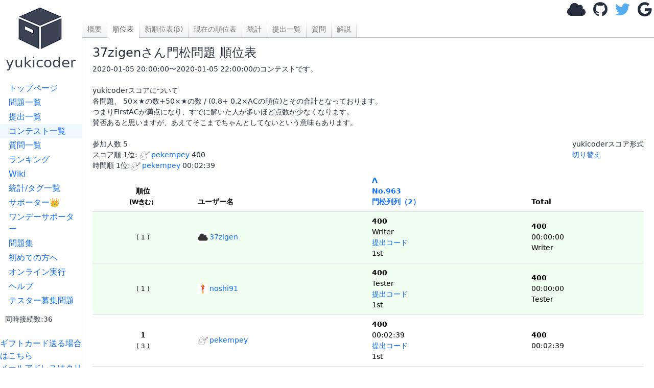

--- FILE ---
content_type: text/html; charset=utf-8
request_url: https://yukicoder.me/contests/248/table
body_size: 4471
content:




<!DOCTYPE html>


    

<html lang="ja">
<head>
    <title>順位表 - yukicoder</title>
    <link rel="stylesheet" href="//use.fontawesome.com/releases/v5.11.1/css/all.css">
    <link rel="stylesheet" href="//use.fontawesome.com/releases/v5.11.1/css/v4-shims.css">
    <link href="/public/css/icon.css?v=1769657163" rel="stylesheet"/>
    <link rel="stylesheet" href="https://cdn.jsdelivr.net/npm/bootstrap@5.3.3/dist/css/bootstrap.min.css" integrity="sha384-QWTKZyjpPEjISv5WaRU9OFeRpok6YctnYmDr5pNlyT2bRjXh0JMhjY6hW+ALEwIH" crossorigin="anonymous">
    <link href="https://cdnjs.cloudflare.com/ajax/libs/noty/3.1.4/noty.min.css" rel="stylesheet"/>

    <meta name="twitter:card" content="summary">
    <meta name="twitter:site" content="@yukicoder"/>

    <meta property="og:url" content="https://yukicoder.me/contests/248/table"/>
    <meta property="og:title" content="順位表 - yukicoder"/>
    <meta property="og:description" content="競技プログラミングの練習サイト"/>
    <meta property="og:image" content="https://yukicoder.me/public/img/icon.png"/>

    <meta name="format-detection" content="email=no,telephone=no,address=no" />

    

    
        <link href="/public/css/ranking.css?v=1769657163" rel="stylesheet"/>
    
        <link href="/public/css/base.css?v=1769657163" rel="stylesheet"/>
    

    <script src="/public/js/mathjax_config.js?v=1769657163"></script>

    <link rel="stylesheet" href="https://cdn.jsdelivr.net/npm/katex@0.16.7/dist/katex.min.css" integrity="sha384-3UiQGuEI4TTMaFmGIZumfRPtfKQ3trwQE2JgosJxCnGmQpL/lJdjpcHkaaFwHlcI" crossorigin="anonymous">

    
    <script defer src="https://cdn.jsdelivr.net/npm/katex@0.16.7/dist/katex.min.js" integrity="sha384-G0zcxDFp5LWZtDuRMnBkk3EphCK1lhEf4UEyEM693ka574TZGwo4IWwS6QLzM/2t" crossorigin="anonymous"></script>

    
    <script defer src="https://cdn.jsdelivr.net/npm/katex@0.16.7/dist/contrib/auto-render.min.js" integrity="sha384-+VBxd3r6XgURycqtZ117nYw44OOcIax56Z4dCRWbxyPt0Koah1uHoK0o4+/RRE05" crossorigin="anonymous" ></script>
    


    
    <script async src="https://securepubads.g.doubleclick.net/tag/js/gpt.js"></script>
    <script>
        window.googletag = window.googletag || {cmd: []};
    </script>

    <script src="https://cdn.jsdelivr.net/npm/bootstrap@5.3.3/dist/js/bootstrap.bundle.min.js" integrity="sha384-YvpcrYf0tY3lHB60NNkmXc5s9fDVZLESaAA55NDzOxhy9GkcIdslK1eN7N6jIeHz" crossorigin="anonymous" defer="defer"></script>

    <script type="text/javascript" src="https://cdnjs.cloudflare.com/ajax/libs/noty/3.1.4/noty.min.js"
            defer="defer"></script>
    <script src="https://cdn.jsdelivr.net/npm/js-cookie@2/src/js.cookie.min.js" defer="defer"></script>
    <meta name="csrf-token" content="d5062a938589cc78fd7327917ad50457da8afe29784129ad49787ea54cf03037">
    <script src="/public/js/csrf_utils.js?v=1769657163" type="text/javascript" charset="UTF-8" defer="defer"></script>

    
    

    
    
        <script src="/public/js/event-timer.js?v=1769657163" type="text/javascript" charset="UTF-8" defer="defer"></script>
    
        <script src="/public/js/base.js?v=1769657163" type="text/javascript" charset="UTF-8" defer="defer"></script>
    
        <script src="/public/js/top.js?v=1769657163" type="text/javascript" charset="UTF-8" defer="defer"></script>
    

    <script src="https://cdnjs.cloudflare.com/ajax/libs/ace/1.4.14/ace.js"></script>
    <script src="https://cdnjs.cloudflare.com/ajax/libs/ace/1.4.14/ext-language_tools.min.js"></script>
    <script>
        ace.config.setModuleUrl("ace/mode/kuin", "/public/ace/mode-kuin.js?v=1769657163");
        ace.config.setModuleUrl("ace/theme/kuin", "/public/ace/theme-kuin.js?v=1769657163");
    </script>

    <script type="text/javascript" defer="defer" src="/public/js/analytics.js?v=1769657163"></script>
    
</head>

<body data-is-supporter="false">
<div id="sidebar">
    <div id="home">
        <a href="/">
            <i class="icon-box2"></i>
            <h3>yukicoder</h3></a>
    </div>

    <div id="sidelinks">
        <a href="/" >トップページ</a>
        <a href="/problems" >問題一覧</a>
        <a href="/submissions" >提出一覧</a>
        <a href="/contests" class="active">コンテスト一覧</a>
        <a href="/clarifications" >質問一覧</a>
        <a href="/ranking" >ランキング</a>
        <a href="/wiki" >Wiki</a>
        <a href="/statistics" >統計/タグ一覧</a>
        <a href="/supporter" >サポーター👑</a>
        <a href="/offer" >ワンデーサポーター</a>
        <a href="/problemsets" >問題集</a>
        <a href="/wiki/guide">初めての方へ</a>
        <a href="/run" >オンライン実行</a>
        <a href="/help" >ヘルプ</a>
        <a href="/tester_problems" >テスター募集問題</a>
        
        <div style="margin-left: 10px;margin-top: 10px">
            <small>同時接続数:36</small>
        </div>
    </div>
    <br>

    <a target="_blank"  href="https://www.amazon.co.jp/gp/product/B09GDWL5JQ/ref=ewc_sw?smid=&psc=1">ギフトカード送る場合はこちら</a>
    
    <br>
    <a href='#' id="email-copy-link">メールアドレスはクリック</a>


    
    <div id="side_ads">





        <div>
            <a target="_blank" href="https://www.amazon.co.jp/s?k=%E7%AB%B6%E6%8A%80%E3%83%97%E3%83%AD%E3%82%B0%E3%83%A9%E3%83%9F%E3%83%B3%E3%82%B0&__mk_ja_JP=%E3%82%AB%E3%82%BF%E3%82%AB%E3%83%8A&crid=5ZR8WLZNZ835&sprefix=%E3%81%8D%E3%82%87%E3%81%86%E3%81%8E%E3%81%B7%2Caps%2C194&linkCode=ll2&tag=yuki200600-22&linkId=633d9f48ade12ab1c4ac930febb17d1f&language=ja_JP&ref_=as_li_ss_tl">競技プログラミング関連の書籍(Amazonで何か購入される場合もこちらから)</a>
        </div>

        

            <script async src="https://pagead2.googlesyndication.com/pagead/js/adsbygoogle.js?client=ca-pub-9047536254015903" crossorigin="anonymous"></script>
            
            <ins class="adsbygoogle"
                 style="display:block"
                 data-ad-client="ca-pub-9047536254015903"
                 data-ad-slot="6913696108"
                 data-ad-format="auto"></ins>
            <script>
                (adsbygoogle = window.adsbygoogle || []).push({});
            </script>
        


    </div>
</div>
<div id="main">
    

    

    
    <div id="header">
        
            <div id="login">
                <a class="anony-popup" href="#" data-placement="left"><i class="fa fa-cloud"></i></a>
                <a class="login-btn" href="/auth/github"><i class="fa fa-github"></i></a>
                <a class="login-btn" href="/auth/twitter"><i class="fa fa-twitter"></i></a>
                <a class="login-btn" href="/auth/google"><i class="fa fa-google"></i></a>
                <img alt="load_animation" src="/public/img/load.gif" class="d-none"/>
            </div>
        
    </div>





<div id="body">
    <div id="toplinks">
    <div class="left">
        <a href='/contests/248'>概要</a>
        
            <a href='/contests/248/table' class='active'>順位表</a>
            <a href='/contests/table-beta/248'>新順位表(β)</a>
            <a href='/contests/248/all'>現在の順位表</a>
        
        <a href='/contests/248/statistics'>統計</a>
        <a href='/contests/248/submissions'>提出一覧</a>
        <a href='/contests/248/clarifications'>質問</a>
        <a href='/contests/248/editorial'>解説</a>
    </div>
    <div class="right">
        
        
    </div>
</div>

    <div id="content">
        <h4>37zigenさん門松問題 順位表</h4>
        <div class="left">
            
            2020-01-05 20:00:00〜2020-01-05 22:00:00のコンテストです。
            
            <br><br>
            yukicoderスコアについて <br>
            各問題、 50×★の数+50×★の数 / (0.8+ 0.2×ACの順位)とその合計となっております。 <br>
            つまりFirstACが満点になり、すでに解いた人が多いほど点数が少なくなります。<br>
            賛否あると思いますが、あえてそこまでちゃんとしてないという意味もあります。

            <br> <br>
            参加人数 <span id="participant-count">5</span>

            <div style="float: right">
                
                yukicoderスコア形式<br> <a href="?pure_time=1">切り替え</a>
                
            </div>

            <div>
                
                スコア順 1位: <a href="/users/6953"><img alt="" class="icon" src="https://avatars0.githubusercontent.com/u/46061855?v=4">pekempey</a> 400 <br>
                
                
                時間順 1位:<a href="/users/6953"><img alt="" class="icon" src="https://avatars0.githubusercontent.com/u/46061855?v=4">pekempey</a> 00:02:39
                
            </div>

            <table class="table">
                <thead>
                    <tr>
                        <th style="text-align: center;">
                            順位 <br>
                            <small>(W含む）</small>
                        </th>
                        <th class="table_username">ユーザー名</th>
                        
                        <th><a href="/problems/no/963">A <br>

                                No.963<br>門松列列（2）</a></th>
                        
                        <th>Total</th>

                    </tr>
                </thead>
                <tbody>
                    
                    

                    
                    <tr class="writer">
                        
                        <td style="text-align: center;">
                            
                            <small> ( 1 )</small> <br>
                        </td>
                        <td class="table_username">
                            <a href="/users/9534"><img alt="" class="icon" src="/public/img/anony.png">37zigen</a>
                        </td>
                        
                        <td>
                            <b>400</b>
                            
                            

                            <br />
                            Writer
                            <br />
                            
                            <a href="/submissions/407910">提出コード</a>
                            
                            <br />
                            1st
                            <br />

                        </td>

                        
                        <td>
                            <b>400</b>
                            
                            

                            <br />
                            00:00:00
                            <br />
                            Writer

                        </td>

                    </tr>

                    

                    
                    <tr class="writer">
                        
                        <td style="text-align: center;">
                            
                            <small> ( 1 )</small> <br>
                        </td>
                        <td class="table_username">
                            <a href="/users/6250"><img alt="" class="icon" src="https://pbs.twimg.com/profile_images/1219508838048485376/wfPMuJsz.jpg">noshi91</a>
                        </td>
                        
                        <td>
                            <b>400</b>
                            
                            

                            <br />
                            Tester
                            <br />
                            
                            <a href="/submissions/408598">提出コード</a>
                            
                            <br />
                            1st
                            <br />

                        </td>

                        
                        <td>
                            <b>400</b>
                            
                            

                            <br />
                            00:00:00
                            <br />
                            Tester

                        </td>

                    </tr>

                    

                    
                    <tr>
                        
                        <td style="text-align: center;">
                            
                            <b>1</b> <br>
                            
                            <small> ( 3 )</small> <br>
                        </td>
                        <td class="table_username">
                            <a href="/users/6953"><img alt="" class="icon" src="https://avatars0.githubusercontent.com/u/46061855?v=4">pekempey</a>
                        </td>
                        
                        <td>
                            <b>400</b>
                            
                            

                            <br />
                            00:02:39
                            <br />
                            
                            <a href="/submissions/414482">提出コード</a>
                            
                            <br />
                            1st
                            <br />

                        </td>

                        
                        <td>
                            <b>400</b>
                            
                            

                            <br />
                            00:02:39
                            <br />
                            

                        </td>

                    </tr>

                    

                    
                    <tr>
                        
                        <td style="text-align: center;">
                            
                            <b>2</b> <br>
                            
                            <small> ( 4 )</small> <br>
                        </td>
                        <td class="table_username">
                            <a href="/users/6298"><img alt="" class="icon" src="https://pbs.twimg.com/profile_images/1140614048104378368/LGMOPagz.png">hitonanode</a>
                        </td>
                        
                        <td>
                            <b>366</b>
                            
                            

                            <br />
                            01:01:35
                            <br />
                            
                            <a href="/submissions/414487">提出コード</a>
                            
                            <br />
                            2nd
                            <br />

                        </td>

                        
                        <td>
                            <b>366</b>
                            
                            

                            <br />
                            01:01:35
                            <br />
                            

                        </td>

                    </tr>

                    

                    
                    <tr>
                        
                        <td style="text-align: center;">
                            
                            <b>3</b> <br>
                            
                            <small> ( 5 )</small> <br>
                        </td>
                        <td class="table_username">
                            <a href="/users/6340"><img alt="" class="icon" src="https://pbs.twimg.com/profile_images/1168404920963223552/S_kpqhpr.jpg">risujiroh</a>
                        </td>
                        
                        <td>
                            <b>342</b>
                            
                            
                            <span style="color:#FF0000">(1)</span>
                            

                            <br />
                            01:44:52
                            <br />
                            
                            <a href="/submissions/414495">提出コード</a>
                            
                            <br />
                            3rd
                            <br />

                        </td>

                        
                        <td>
                            <b>342</b>
                            
                            
                            <span style="color:#FF0000">(1)</span>
                            

                            <br />
                            01:44:52
                            <br />
                            

                        </td>

                    </tr>

                    
                </tbody>
            </table>
        </div>
        <div class="right">
        </div>
        <div style="clear:both"></div>
    </div>
    <event-timer start-time="2020-01-05T20:00:00&#43;09:00" end-time="2020-01-05T22:00:00&#43;09:00"></event-timer>

</div>
		<div id="footer">
		</div>
	</div>
    <script type="module" src="/public/js/components/problem-favorite-button.js?v=1769657163"></script>
</body>
</html>


--- FILE ---
content_type: text/html; charset=utf-8
request_url: https://www.google.com/recaptcha/api2/aframe
body_size: 266
content:
<!DOCTYPE HTML><html><head><meta http-equiv="content-type" content="text/html; charset=UTF-8"></head><body><script nonce="GOIKAN-VeO_u4t7ce9orRw">/** Anti-fraud and anti-abuse applications only. See google.com/recaptcha */ try{var clients={'sodar':'https://pagead2.googlesyndication.com/pagead/sodar?'};window.addEventListener("message",function(a){try{if(a.source===window.parent){var b=JSON.parse(a.data);var c=clients[b['id']];if(c){var d=document.createElement('img');d.src=c+b['params']+'&rc='+(localStorage.getItem("rc::a")?sessionStorage.getItem("rc::b"):"");window.document.body.appendChild(d);sessionStorage.setItem("rc::e",parseInt(sessionStorage.getItem("rc::e")||0)+1);localStorage.setItem("rc::h",'1769657456323');}}}catch(b){}});window.parent.postMessage("_grecaptcha_ready", "*");}catch(b){}</script></body></html>